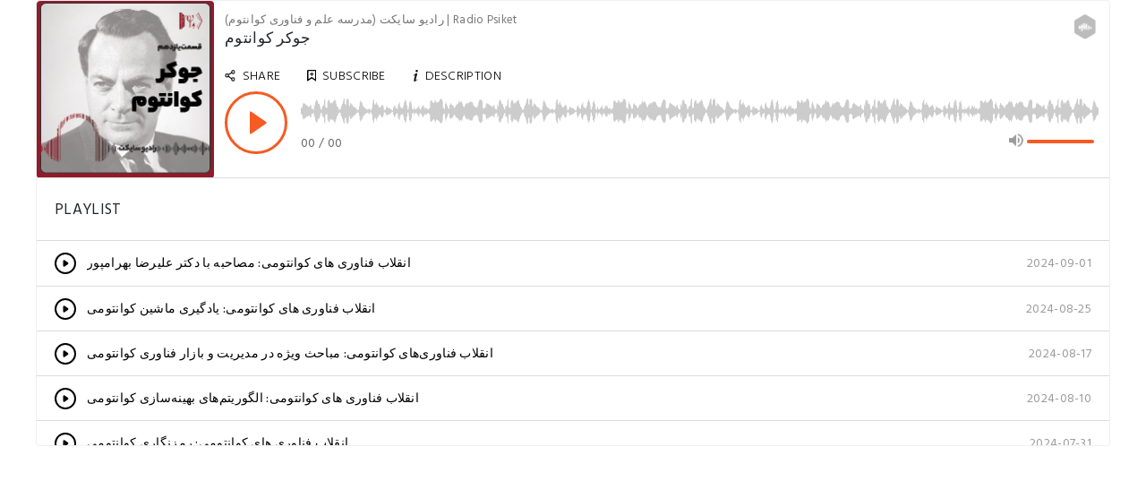

--- FILE ---
content_type: text/html; charset=utf-8
request_url: https://castbox.fm/app/castbox/player/id5533432/id656034543?v=8.22.11&autoplay=0
body_size: 5064
content:
<!DOCTYPE html>
<html lang="en">
<head>
  <meta charset="utf-8">
  <title>جوکر کوانتوم</title>
  <link rel="canonical" href="https://castbox.fm/app/castbox/player/id5533432/id656034543" >
  
  <link rel="dns-prefetch" href="https//s3.castbox.fm">
  <link rel="dns-prefetch" href="https//everest.castbox.fm">
  <link rel="dns-prefetch" href="https//data.castbox.fm">
  <meta http-equiv="X-UA-Compatible" content="IE=edge,chrome=1">
  <meta name="viewport" content="width=device-width, initial-scale=1, user-scalable=no" >
  
  <link rel="icon" href="https://s3.castbox.fm/app/castbox/static/images/logo_120.png" type="image/x-icon">
  <meta name="apple-mobile-web-app-title" content="Castbox">
  <meta name="apple-mobile-web-app-capable" content="yes">
  <meta name="twitter:site" content="@CastBox_FM" >
  <meta name="twitter:creator" content="@CastBox_FM">
  <meta name="twitter:domain" content="castbox.fm">
  <meta name="twitter:card" content="summary" >
  <meta property="twitter:title" content="جوکر کوانتوم" >
  <meta property="twitter:image" content="https://s3.castbox.fm/f9/fa/b0/a2cfecf44a5a3cda997c1803d3c8d04bfa_scaled_v1_400.jpg" >
  <meta property="twitter:description" content="<p>پس از جنگ جهانی دوم من خیلی نگران بمب اتمی بودم. نمی دانستم که آینده چه خواهد شد،  چنین پیامدی از علم آشکارا ویرانی به بار می آورد و سبب نابودی انسان..." >
  <meta property="al:ios:url" content="castbox://app/castbox/player/id5533432/id656034543" >
  <meta property="al:ios:app_store_id" content="1100218439" >
  <meta property="al:ios:app_name" content="Castbox" >
  <meta property="al:android:url" content="castbox://app/castbox/player/id5533432/id656034543" >
  <meta property="al:android:package" content="fm.castbox.audiobook.radio.podcast" >
  <meta property="al:android:app_name" content="Castbox" >
  <meta property="al:web:url" content="https://castbox.fm/app/castbox/player/id5533432/id656034543" >
  <meta property="fb:app_id" content="1840752496197771" >
  <meta property="og:type" content="website" >
  <meta property="og:site_name" content="Castbox" />
  <meta property="og:url" content="https://castbox.fm/app/castbox/player/id5533432/id656034543" >
  <meta property="og:image" content="https://s3.castbox.fm/f9/fa/b0/a2cfecf44a5a3cda997c1803d3c8d04bfa_scaled_v1_400.jpg" >
  <meta property="og:title" content="جوکر کوانتوم" >
  <meta property="og:description" content="<p>پس از جنگ جهانی دوم من خیلی نگران بمب اتمی بودم. نمی دانستم که آینده چه خواهد شد،  چنین پیامدی از علم آشکارا ویرانی به بار می آورد و سبب نابودی انسان..." >
  <meta property="twitter:app:id:iphone" content="1243410543">
  <meta property="twitter:app:id:googleplay" content="fm.castbox.audiobook.radio.podcast">
  <meta name="description" content="<p>پس از جنگ جهانی دوم من خیلی نگران بمب اتمی بودم. نمی دانستم که آینده چه خواهد شد،  چنین پیامدی از علم آشکارا ویرانی به بار می آورد و سبب نابودی انسان..." >
  <meta name="keywords" content="Free iPhone Podcast App, Free Podcast App, Rachel Maddow, Bill Bur Podcast, NPR, WNYC, WBEZ, This American Life, In-audio Search, What is Podcasting, Serial Podcast, On Demand Podcast, Public Radio" >
  <meta name="theme-color" content="rgba(64, 64, 64, 0.9)" />
  <link rel="search" type="application/opensearchdescription+xml" href="https://castbox.fm/opensearch.xml" title="Castbox">
  
  <link href="https://fonts.googleapis.com/css?family=Hind+Siliguri:300,400,500,600" rel="stylesheet"><link rel="stylesheet" type="text/css" href="https://s3.castbox.fm/app/castbox/static/css/slick.min.css" >
  
  
  
  
  <script type='text/javascript'>
    if (document.documentElement.clientWidth <= 720) {
      document.documentElement.style.fontSize = document.documentElement.clientWidth / 7.2 + 'px'
    } else {
      document.documentElement.style.fontSize = '100px'
    }
    window.onloadcallback=function(){}
  </script>
  
  
</head>
<body>
  <div id="root"></div>
  <script>
    window.__INITIAL_STATE__ = "%7B%22trackPlayItem%22%3A%7B%22timeupdate%22%3A0%2C%22isPlay%22%3Afalse%2C%22playItem%22%3A%7B%22website%22%3A%22https%3A%2F%2Fpsiketcom.podbean.com%2Fe%2F%25d8%25ac%25d9%2588%25da%25a9%25d8%25b1-%25da%25a9%25d9%2588%25d8%25a7%25d9%2586%25d8%25aa%25d9%2588%25d9%2585%2F%22%2C%22cid%22%3A5533432%2C%22description%22%3A%22%3Cp%20style%3D%5C%22text-align%3A%20right%3B%5C%22%3E%D9%BE%D8%B3%20%D8%A7%D8%B2%20%D8%AC%D9%86%DA%AF%20%D8%AC%D9%87%D8%A7%D9%86%DB%8C%20%D8%AF%D9%88%D9%85%20%D9%85%D9%86%20%D8%AE%DB%8C%D9%84%DB%8C%20%D9%86%DA%AF%D8%B1%D8%A7%D9%86%20%D8%A8%D9%85%D8%A8%20%D8%A7%D8%AA%D9%85%DB%8C%20%D8%A8%D9%88%D8%AF%D9%85.%20%D9%86%D9%85%DB%8C%20%D8%AF%D8%A7%D9%86%D8%B3%D8%AA%D9%85%20%DA%A9%D9%87%20%D8%A2%DB%8C%D9%86%D8%AF%D9%87%20%DA%86%D9%87%20%D8%AE%D9%88%D8%A7%D9%87%D8%AF%20%D8%B4%D8%AF%D8%8C%C2%A0%20%DA%86%D9%86%DB%8C%D9%86%20%D9%BE%DB%8C%D8%A7%D9%85%D8%AF%DB%8C%20%D8%A7%D8%B2%20%D8%B9%D9%84%D9%85%20%D8%A2%D8%B4%DA%A9%D8%A7%D8%B1%D8%A7%20%D9%88%DB%8C%D8%B1%D8%A7%D9%86%DB%8C%20%D8%A8%D9%87%20%D8%A8%D8%A7%D8%B1%20%D9%85%DB%8C%20%D8%A2%D9%88%D8%B1%D8%AF%20%D9%88%20%D8%B3%D8%A8%D8%A8%20%D9%86%D8%A7%D8%A8%D9%88%D8%AF%DB%8C%20%D8%A7%D9%86%D8%B3%D8%A7%D9%86%D9%87%D8%A7%20%D9%85%DB%8C%20%D8%B4%D8%AF%D8%AF.%20%D8%A8%D9%86%D8%A7%D8%A8%D8%B1%D8%A7%DB%8C%D9%86%20%D8%B3%D9%88%D8%A7%D9%84%20%D8%A7%DB%8C%D9%86%20%D8%A8%D9%88%D8%AF%20%DA%A9%D9%87%20%D8%A2%DB%8C%D8%A7%20%D9%86%D9%88%D8%B9%DB%8C%20%D8%B4%DB%8C%D8%B7%D8%A7%D9%86%20%D8%AF%D8%B1%20%D8%B9%D9%84%D9%85%20%D8%AF%D8%B3%D8%AA%20%D8%AF%D8%A7%D8%B1%D8%AF%D8%9F%3C%2Fp%3E%5Cn%3Cp%20style%3D%5C%22text-align%3A%20right%3B%5C%22%3E%C2%A0%3C%2Fp%3E%5Cn%3Cp%20style%3D%5C%22text-align%3A%20right%3B%5C%22%3E%3A%D9%85%D8%B9%D8%B1%D9%81%DB%8C%20%D8%A7%D9%BE%DB%8C%D8%B2%D9%88%D8%AF%3C%2Fp%3E%5Cn%3Cp%20style%3D%5C%22text-align%3A%20right%3B%5C%22%3E%D8%B3%D9%81%D8%B1%20%D8%B2%D9%86%D8%AF%DA%AF%DB%8C%20%D8%B1%DB%8C%DA%86%D8%A7%D8%B1%D8%AF%20%D9%81%D8%A7%DB%8C%D9%86%D9%85%D9%86%20%D8%B1%D9%82%D8%B5%DB%8C%20%D9%BE%DB%8C%DA%86%DB%8C%D8%AF%D9%87%20%D8%A8%DB%8C%D9%86%20%D8%AF%D9%86%DB%8C%D8%A7%DB%8C%20%D9%81%DB%8C%D8%B2%DB%8C%DA%A9%D8%8C%20%D8%AF%D8%A7%D9%86%D8%B4%DA%AF%D8%A7%D9%87%20%D9%88%20%D9%81%D8%B1%D9%87%D9%86%DA%AF%20%D8%B9%D8%A7%D9%85%D9%87%20%D8%A8%D9%88%D8%AF%20%DA%A9%D9%87%20%D8%A7%D8%AB%D8%B1%DB%8C%20%D8%AC%D8%A7%D9%88%D8%AF%D8%A7%D9%86%20%D8%A8%D8%B1%20%D8%B1%D9%88%DB%8C%20%D9%87%D8%B1%20%DB%8C%DA%A9%20%D8%A7%D8%B2%20%D8%A2%D9%86%D9%87%D8%A7%20%D8%A8%D8%B1%20%D8%AC%D8%A7%DB%8C%20%DA%AF%D8%B0%D8%A7%D8%B4%D8%AA.%20%D9%81%D8%A7%DB%8C%D9%86%D9%85%D9%86%20%D8%A8%D8%A7%20%D8%AA%D8%B1%DA%A9%DB%8C%D8%A8%DB%8C%20%D9%85%D9%86%D8%AD%D8%B5%D8%B1%D8%A8%D9%87%E2%80%8C%D9%81%D8%B1%D8%AF%20%D8%A7%D8%B2%20%D9%87%DB%8C%D8%AC%D8%A7%D9%86%D8%8C%20%DA%A9%D8%A7%D8%B1%DB%8C%D8%B2%D9%85%D8%A7%20%D9%88%20%DA%A9%D9%86%D8%AC%DA%A9%D8%A7%D9%88%DB%8C%20%D8%B3%DB%8C%D8%B1%DB%8C%20%D9%86%D8%A7%D9%BE%D8%B0%DB%8C%D8%B1%D8%8C%20%D8%A7%D8%B2%20%D9%85%D8%AD%D8%AF%D9%88%D8%AF%DB%8C%D8%AA%E2%80%8C%D9%87%D8%A7%DB%8C%20%D8%A2%DA%A9%D8%A7%D8%AF%D9%85%DB%8C%DA%A9%20%D8%B3%D9%86%D8%AA%DB%8C%20%D9%81%D8%B1%D8%A7%D8%AA%D8%B1%20%D8%B1%D9%81%D8%AA%20%D8%AA%D8%A7%20%D9%86%D9%87%20%D8%AA%D9%86%D9%87%D8%A7%20%DB%8C%DA%A9%20%D9%81%DB%8C%D8%B2%DB%8C%DA%A9%D8%AF%D8%A7%D9%86%D8%8C%20%D8%A8%D9%84%DA%A9%D9%87%20%D8%A8%D9%87%20%DB%8C%DA%A9%20%D9%85%D8%B1%D8%A8%DB%8C%20%D8%AA%D8%A7%D8%AB%DB%8C%D8%B1%DA%AF%D8%B0%D8%A7%D8%B1%D8%8C%20%DB%8C%DA%A9%20%D8%AF%D8%A7%D8%B3%D8%AA%D8%A7%D9%86%E2%80%8C%D8%B3%D8%B1%D8%A7%DB%8C%20%D8%A7%D9%84%D9%87%D8%A7%D9%85%E2%80%8C%D8%A8%D8%AE%D8%B4%20%D9%88%20%DB%8C%DA%A9%20%D9%86%D9%85%D8%A7%D8%AF%20%D9%81%D8%B1%D9%87%D9%86%DA%AF%DB%8C%20%D8%AA%D8%A8%D8%AF%DB%8C%D9%84%20%D8%B4%D9%88%D8%AF.%20%D8%A7%DB%8C%D9%86%20%D9%85%D8%AA%D9%86%20%D8%A8%D9%87%20%D8%B2%D9%86%D8%AF%DA%AF%DB%8C%20%DA%86%D9%86%D8%AF%D9%88%D8%AC%D9%87%DB%8C%20%D8%A7%D9%88%20%D9%85%DB%8C%20%D9%BE%D8%B1%D8%AF%D8%A7%D8%B2%D8%AF%20%D9%88%20%D9%84%D8%A7%DB%8C%D9%87%20%D9%87%D8%A7%DB%8C%20%D9%86%D8%A8%D9%88%D8%BA%D8%B4%20%D8%B1%D8%A7%20%D9%85%DB%8C%20%DA%A9%D8%A7%D9%88%D8%AF.%20%D8%B3%D8%A7%D9%84%202005%20%D8%A7%D8%AF%D8%A7%D8%B1%D9%87%20%D9%BE%D8%B3%D8%AA%20%D8%A7%DB%8C%D8%A7%D9%84%D8%A7%D8%AA%20%D9%85%D8%AA%D8%AD%D8%AF%D9%87%20%D8%A8%D9%87%20%D8%A7%D9%81%D8%AA%D8%AE%D8%A7%D8%B1%20%D8%B1%DB%8C%DA%86%D8%A7%D8%B1%D8%AF%20%D9%81%D8%A7%DB%8C%D9%86%D9%85%D9%86%20%D9%88%20%D8%B3%D9%87%20%D8%AF%D8%A7%D9%86%D8%B4%D9%85%D9%86%D8%AF%20%D8%A2%D9%85%D8%B1%DB%8C%DA%A9%D8%A7%DB%8C%DB%8C%20%D8%AF%DB%8C%DA%AF%D8%B1%20%D8%AA%D9%85%D8%A8%D8%B1%20%DB%8C%D8%A7%D8%AF%DA%AF%D8%A7%D8%B1%DB%8C%20%DA%86%D8%A7%D9%BE%20%DA%A9%D8%B1%D8%AF.%20%D8%AF%DB%8C%D8%AF%D9%86%20%D8%A2%D9%86%20%D9%86%D9%85%D9%88%D8%AF%D8%A7%D8%B1%D9%87%D8%A7%DB%8C%20%D9%BE%DB%8C%DA%86%20%D8%AF%D8%B1%20%D9%BE%DB%8C%DA%86%20%D8%B1%D9%88%DB%8C%20%D8%AA%D9%85%D8%A8%D8%B1%20%D9%81%D8%A7%DB%8C%D9%86%D9%85%D9%86%20%D9%81%D8%B1%D8%AD%20%D8%A8%D8%AE%D8%B4%20%D8%A8%D9%88%D8%AF.%20%D8%AF%D8%B1%20%D8%A2%D8%BA%D8%A7%D8%B2%20%DA%A9%D8%B3%DB%8C%20%D8%A7%D8%B2%20%D8%A2%D9%86%20%D9%87%D8%A7%20%D8%B3%D8%B1%20%D8%AF%D8%B1%20%D9%86%D9%85%DB%8C%C2%AD%D8%A2%D9%88%D8%B1%D8%AF%20%D8%A7%D9%85%D8%A7%20%D8%A7%D9%85%D8%B1%D9%88%D8%B2%D9%87%20%D8%A2%D9%86%D9%87%D8%A7%20%D9%86%D9%85%D8%A7%D8%AF%20%D8%A7%D8%B3%D8%AA%D8%A7%D9%86%D8%AF%D8%A7%D8%B1%D8%AF%20%D8%AC%D9%87%D8%A7%D9%86%DB%8C%20%D8%A8%D8%B1%D9%87%D9%85%DA%A9%D9%86%D8%B4%20%D9%87%D8%A7%DB%8C%20%D8%B0%D8%B1%D8%A7%D8%AA%20%D8%AF%D8%B1%20%D9%86%D8%B8%D8%B1%DB%8C%D9%87%20%D9%81%DB%8C%D8%B2%DB%8C%DA%A9%20%D9%86%D9%88%DB%8C%D9%86%20%D9%87%D8%B3%D8%AA%D9%86%D8%AF.%20%D8%AF%D8%B1%20%DA%A9%D8%A7%D9%88%D8%B4%DB%8C%20%D8%A8%D9%87%20%D8%B2%D9%86%D8%AF%DA%AF%DB%8C%20%D9%88%20%D9%85%DB%8C%D8%B1%D8%A7%D8%AB%20%DB%8C%DA%A9%DB%8C%20%D8%A7%D8%B2%20%D8%A8%D8%B1%D8%AC%D8%B3%D8%AA%D9%87%E2%80%8C%D8%AA%D8%B1%DB%8C%D9%86%20%D8%B0%D9%87%D9%86%E2%80%8C%D9%87%D8%A7%DB%8C%20%D9%82%D8%B1%D9%86%20%D8%A8%DB%8C%D8%B3%D8%AA%D9%85%20%D8%A8%D9%87%20%D9%85%D8%A7%20%D8%A8%D9%BE%DB%8C%D9%88%D9%86%D8%AF%DB%8C%D8%AF%3C%2Fp%3E%5Cn%3Cp%20style%3D%5C%22text-align%3A%20right%3B%5C%22%3E%C2%A0%3C%2Fp%3E%5Cn%3Cp%20style%3D%5C%22text-align%3A%20right%3B%5C%22%3E%D8%B1%D8%A7%D8%AF%DB%8C%D9%88%20%D8%B3%D8%A7%DB%8C%DA%A9%D8%AA%3A%20%D9%BE%D8%A7%D8%AF%DA%A9%D8%B3%D8%AA%20%D9%81%DB%8C%D8%B2%DB%8C%DA%A9%20%DA%A9%D9%88%D8%A7%D9%86%D8%AA%D9%88%D9%85%D8%9B%20%D9%87%D8%B1%20%D9%82%D8%B3%D9%85%D8%AA%20%D8%A8%D8%A7%20%D9%85%D8%AD%D9%88%D8%B1%DB%8C%D8%AA%20%DB%8C%DA%A9%20%D8%AF%D8%A7%D9%86%D8%B4%D9%85%D9%86%D8%AF%3C%2Fp%3E%5Cn%3Cp%20style%3D%5C%22text-align%3A%20right%3B%5C%22%3E%C2%AB%D8%A7%D9%BE%DB%8C%D8%B2%D9%88%D8%AF%20%DB%8C%D8%A7%D8%B2%D8%AF%D9%87%D9%85%20%C2%AB%D8%AC%D9%88%DA%A9%D8%B1%20%DA%A9%D9%88%D8%A7%D9%86%D8%AA%D9%88%D9%85%3C%2Fp%3E%5Cn%3Cp%20style%3D%5C%22text-align%3A%20right%3B%5C%22%3E%D8%B3%D8%A7%D8%B2%D9%86%D8%AF%D9%87%20%D9%BE%D8%A7%D8%AF%DA%A9%D8%B3%D8%AA%3A%20%D9%85%D8%AF%D8%B1%D8%B3%D9%87%20%D8%B9%D9%84%D9%85%20%D9%88%20%D9%81%D9%86%D8%A7%D9%88%D8%B1%DB%8C%20%DA%A9%D9%88%D8%A7%D9%86%D8%AA%D9%88%D9%85%20%D8%B3%D8%A7%DB%8C%DA%A9%D8%AA%3C%2Fp%3E%5Cn%3Cp%20style%3D%5C%22text-align%3A%20right%3B%5C%22%3E%D9%86%D9%88%DB%8C%D8%B3%D9%86%D8%AF%DA%AF%D8%A7%D9%86%3A%20%D9%85%D9%87%D9%86%D8%AF%D8%B3%20%D9%BE%DB%8C%D9%85%D8%A7%D9%86%20%DA%A9%D9%84%D9%87%D8%B1%DB%8C%D8%8C%20%D8%AF%DB%8C%D8%A8%D8%A7%20%D9%85%D8%B3%DB%8C%D8%AD%3C%2Fp%3E%5Cn%3Cp%20style%3D%5C%22text-align%3A%20right%3B%5C%22%3E%D9%86%D8%A7%D8%B8%D8%B1%20%D8%B9%D9%84%D9%85%DB%8C%3A%20%D8%AF%DA%A9%D8%AA%D8%B1%20%D9%85%D9%87%D8%AF%DB%8C%20%D8%B1%D9%85%D8%B6%D8%A7%D9%86%DB%8C%3C%2Fp%3E%5Cn%3Cp%20style%3D%5C%22text-align%3A%20right%3B%5C%22%3E%DA%AF%D9%88%DB%8C%D9%86%D8%AF%D9%87%20%D9%88%20%D8%AA%D8%AF%D9%88%DB%8C%D9%86%E2%80%8C%DA%AF%D8%B1%3A%20%D9%85%D9%87%D9%86%D8%AF%D8%B3%20%D8%A7%D9%85%DB%8C%D8%B1%20%D8%B1%D8%B6%D8%A7%20%D8%B1%DB%8C%E2%80%8C%D9%BE%D9%88%D8%B1%3C%2Fp%3E%5Cn%3Cp%20style%3D%5C%22text-align%3A%20right%3B%5C%22%3E%D8%B7%D8%B1%D8%A7%D8%AD%20%DA%A9%D8%A7%D9%88%D8%B1%3A%20%D9%85%D9%87%D9%86%D8%AF%D8%B3%20%D8%B2%D9%87%D8%B1%D8%A7%20%D8%B2%D9%85%D8%A7%D9%86%DB%8C%3C%2Fp%3E%22%2C%22ep_desc_url%22%3A%22https%3A%2F%2Fcastbox.fm%2Fapp%2Fdes%2Fep%3Feid%3D656034543%22%2C%22internal_product_id%22%3A%22cb.ep.656034543%22%2C%22private%22%3Afalse%2C%22episode_id%22%3A%227180967bf583bf82508e787cd78992d5cecabaca-f39b7148031aa15f77e31159e3fd8a35fe1c514f%22%2C%22play_count%22%3A146%2C%22like_count%22%3A1%2C%22video%22%3A0%2C%22cover_url%22%3A%22https%3A%2F%2Fs3.castbox.fm%2Ff9%2Ffa%2Fb0%2Fa2cfecf44a5a3cda997c1803d3c8d04bfa_scaled_v1_400.jpg%22%2C%22duration%22%3A1880000%2C%22download_count%22%3A66%2C%22size%22%3A60178206%2C%22small_cover_url%22%3A%22https%3A%2F%2Fs3.castbox.fm%2Ff9%2Ffa%2Fb0%2Fa2cfecf44a5a3cda997c1803d3c8d04bfa_scaled_v1_200.jpg%22%2C%22big_cover_url%22%3A%22https%3A%2F%2Fs3.castbox.fm%2Ff9%2Ffa%2Fb0%2Fa2cfecf44a5a3cda997c1803d3c8d04bfa_scaled_v1_600.jpg%22%2C%22author%22%3A%22%D9%85%D8%AF%D8%B1%D8%B3%D9%87%20%D8%B9%D9%84%D9%85%20%D9%88%D9%81%D9%86%D8%A7%D9%88%D8%B1%DB%8C%20%D8%B3%D8%A7%DB%8C%DA%A9%D8%AA%22%2C%22url%22%3A%22https%3A%2F%2Fmcdn.podbean.com%2Fmf%2Fweb%2F46sgs2%2FE11-Fineman.mp3%22%2C%22release_date%22%3A%222023-12-13T08%3A40%3A47Z%22%2C%22title%22%3A%22%D8%AC%D9%88%DA%A9%D8%B1%20%DA%A9%D9%88%D8%A7%D9%86%D8%AA%D9%88%D9%85%22%2C%22channel_id%22%3A%227180967bf583bf82508e787cd78992d5cecabaca%22%2C%22comment_count%22%3A0%2C%22eid%22%3A656034543%2C%22urls%22%3A%5B%22https%3A%2F%2Fmcdn.podbean.com%2Fmf%2Fweb%2F46sgs2%2FE11-Fineman.mp3%22%5D%2C%22channel%22%3A%7B%22uid%22%3A%22f4a7c8b53f704884a00f87c6b8ea11ec%22%2C%22new_cid%22%3A5700853%2C%22obsolete%22%3A%2229d972b3912fe15b80996fa6f395611678246e15%22%2C%22episode_count%22%3A46%2C%22x_play_base%22%3A0%2C%22stat_cover_ext_color%22%3Atrue%2C%22keywords%22%3A%5B%22Courses%22%2C%22Physics%22%2C%22Science%22%2C%22Technology%22%2C%22Education%22%5D%2C%22cover_ext_color%22%3A%22-7333848%22%2C%22mongo_id%22%3A%2264c50c6635b374fe654100de%22%2C%22show_id%22%3A%2264c50c6635b374fe654100de%22%2C%22copyright%22%3A%22Psiket%22%2C%22author%22%3A%22Psiket%22%2C%22is_key_channel%22%3Afalse%2C%22audiobook_categories%22%3A%5B%5D%2C%22comment_count%22%3A18%2C%22website%22%3A%22https%3A%2F%2Fshenoto.com%2Fchannel%2Fpodcast%2Fpsiketcenter%22%2C%22rss_url%22%3A%22https%3A%2F%2Ffeed.podbean.com%2Fpsiketcom%2Ffeed.xml%22%2C%22description%22%3A%22%3Cp%20class%3D%5C%22ql-align-justify%5C%22%3E%DA%A9%D8%A7%D8%B1%DB%8C%20%DA%A9%D9%87%20%D9%85%D8%A7%20%D8%AF%D8%B1%20%D8%A7%DB%8C%D9%86%20%D9%85%D8%AC%D9%85%D9%88%D8%B9%D9%87%20%D8%A7%D8%B2%20%D9%BE%D8%A7%D8%AF%DA%A9%D8%B3%D8%AA%20%D8%B1%D8%A7%D8%AF%DB%8C%D9%88%20%D8%B3%D8%A7%DB%8C%DA%A9%D8%AA%20%D8%AF%D8%B1%20%D8%AD%D8%A7%D9%84%20%D8%A7%D9%86%D8%AC%D8%A7%D9%85%20%D8%A2%D9%86%20%D9%87%D8%B3%D8%AA%DB%8C%D9%85%D8%8C%20%D8%AF%D8%A7%D8%B3%D8%AA%D8%A7%D9%86%E2%80%8C%DA%AF%D9%88%DB%8C%DB%8C%20%D8%B9%D9%84%D9%85%DB%8C%20%D8%A7%D9%84%D8%A8%D8%AA%D9%87%20%D8%A8%D9%87%20%D8%B4%DB%8C%D9%88%D9%87%E2%80%8C%D8%A7%DB%8C%20%D8%BA%DB%8C%D8%B1%20%D9%85%D8%B5%D9%88%D8%B1%20%D8%AF%D8%B1%20%D9%85%D9%88%D8%B1%D8%AF%20%D8%B2%D9%86%D8%AF%DA%AF%DB%8C%E2%80%8C%D9%86%D8%A7%D9%85%D9%87%E2%80%8C%DB%8C%20%D8%A7%D9%81%D8%B1%D8%A7%D8%AF%20%D9%88%20%D8%AF%D8%A7%D9%86%D8%B4%D9%85%D9%86%D8%AF%D8%A7%D9%86%20%D8%A8%D8%B1%D8%AC%D8%B3%D8%AA%D9%87%E2%80%8C%DB%8C%20%3Cstrong%3E%D9%85%DA%A9%D8%A7%D9%86%DB%8C%DA%A9%20%DA%A9%D9%88%D8%A7%D9%86%D8%AA%D9%88%D9%85%20%3C%2Fstrong%3E%D8%A7%D8%B2%20%D8%AA%D9%88%D9%84%D8%AF%20%D8%AA%D8%A7%20%D8%B1%D8%B4%D8%AF%20%D8%A7%DB%8C%D9%86%20%D9%86%D8%B8%D8%B1%DB%8C%D9%87%20%D8%A7%D8%B3%D8%AA.%20%C2%A0%D8%A8%D8%B3%DB%8C%D8%A7%D8%B1%DB%8C%20%D8%A7%D8%B2%20%D9%85%D9%81%D8%A7%D9%87%DB%8C%D9%85%20%D9%85%D9%87%D9%85%20%D9%88%20%D9%BE%D8%A7%DB%8C%D9%87%20%D8%A7%DB%8C%20%D8%A7%DB%8C%D9%86%20%D8%B9%D9%84%D9%85%20%D8%AC%D8%AF%DB%8C%D8%AF%20%D8%B1%D9%88%20%D8%AF%D8%B1%20%D8%A7%DB%8C%D9%86%20%D9%BE%D8%A7%D8%AF%DA%A9%D8%B3%D8%AA%D8%8C%20%D8%AF%D8%B1%20%D8%A8%D8%B3%D8%AA%D8%B1%20%D8%AA%D8%A7%D8%B1%DB%8C%D8%AE%D8%8C%20%D8%B1%D9%88%DB%8C%D8%AF%D8%A7%D8%AF%D9%87%D8%A7%20%D9%88%20%D8%B2%D9%86%D8%AF%DA%AF%DB%8C%D9%86%D8%A7%D9%85%D9%87%20%D9%BE%D8%A7%DB%8C%D9%87%20%DA%AF%D8%B0%D8%B1%D8%A7%D9%86%20%D8%A2%D9%86%20%D8%AE%D9%88%D8%A7%D9%87%DB%8C%D8%AF%20%D8%B4%D9%86%DB%8C%D8%AF.%20%D8%B1%D8%B4%D8%AF%20%D9%85%DA%A9%D8%A7%D9%86%DB%8C%DA%A9%20%DA%A9%D9%88%D8%A7%D9%86%D8%AA%D9%88%D9%85%DB%8C%20%DB%8C%DA%A9%20%D8%AA%D9%84%D8%A7%D8%B4%20%D9%85%D8%B4%D8%AA%D8%B1%DA%A9%20%D8%A8%DB%8C%D9%86%20%D8%A8%D8%B1%D8%AE%DB%8C%20%D8%A7%D8%B2%20%D8%AF%D8%B1%D8%AE%D8%B4%D8%A7%D9%86%C2%AD%D8%AA%D8%B1%DB%8C%D9%86%20%D8%B0%D9%87%D9%86%E2%80%8C%D9%87%D8%A7%DB%8C%20%D9%82%D8%B1%D9%86%20%D8%A8%DB%8C%D8%B3%D8%AA%D9%85%D8%8C%20%D8%A7%D8%B2%20%D8%AC%D9%85%D9%84%D9%87%20%D9%85%D8%A7%DA%A9%D8%B3%20%D9%BE%D9%84%D8%A7%D9%86%DA%A9%D8%8C%20%D9%86%DB%8C%D9%84%D8%B2%20%D8%A8%D9%88%D8%B1%D8%8C%20%D9%87%D8%A7%DB%8C%D8%B2%D9%86%D8%A8%D8%B1%DA%AF%20%D9%88%20%D8%A8%D8%B3%DB%8C%D8%A7%D8%B1%DB%8C%20%D8%AF%DB%8C%DA%AF%D8%B1%20%D8%A8%D9%88%D8%AF%D9%87%20%D8%A7%D8%B3%D8%AA.%20%D8%AF%D8%B1%20%D8%A7%DB%8C%D9%86%20%D9%BE%D8%A7%D8%AF%DA%A9%D8%B3%D8%AA%20%D8%A8%D9%87%20%D8%AA%D8%A7%D8%B1%DB%8C%D8%AE%DA%86%D9%87%20%D9%85%DA%A9%D8%A7%D9%86%DB%8C%DA%A9%20%DA%A9%D9%88%D8%A7%D9%86%D8%AA%D9%88%D9%85%DB%8C%D8%8C%20%D8%A7%D8%B2%20%D8%A2%D8%BA%D8%A7%D8%B2%20%D8%AA%D8%A7%20%D9%88%D8%B6%D8%B9%DB%8C%D8%AA%20%D9%81%D8%B9%D9%84%DB%8C%20%D8%A2%D9%86%20%D8%AE%D9%88%D8%A7%D9%87%DB%8C%D9%85%20%D9%BE%D8%B1%D8%AF%D8%A7%D8%AE%D8%AA%D8%8C%20%D9%88%20%D9%BE%DB%8C%D8%B4%D8%B1%D9%81%D8%AA%E2%80%8C%D9%87%D8%A7%DB%8C%20%D8%A7%D8%B5%D9%84%DB%8C%20%D9%88%20%D9%87%D9%85%DA%86%D9%86%DB%8C%D9%86%20%D8%A8%D8%AD%D8%AB%E2%80%8C%D9%87%D8%A7%DB%8C%20%D9%86%D9%88%20%D8%AF%D8%B1%20%D8%A7%DB%8C%D9%86%20%D8%B4%D8%A7%D8%AE%D9%87%20%D8%AA%D8%A7%D8%B2%D9%87%20%D8%B4%DA%A9%D9%88%D9%81%D8%A7%20%D8%B4%D8%AF%D9%87%20%D8%A7%D8%B2%20%D8%B9%D9%84%D9%85%20%D8%B1%D8%A7%20%D8%A8%D8%B1%D8%B1%D8%B3%DB%8C%20%D8%AE%D9%88%D8%A7%D9%87%DB%8C%D9%85%20%DA%A9%D8%B1%D8%AF.%20%D8%A8%D8%B1%D8%A7%DB%8C%20%D9%87%D9%85%DB%8C%D9%86%20%D9%85%D8%A7%20%D8%A7%D8%B2%20%D9%88%D9%82%D8%A7%DB%8C%D8%B9%20%D9%82%D8%B1%D9%86%20%D8%A8%DB%8C%D8%B3%D8%AA%D9%85%20%D8%A8%D8%B1%D8%A7%DB%8C%20%D8%AA%D9%88%D8%B6%DB%8C%D8%AD%20%D9%85%D9%81%D8%A7%D9%87%DB%8C%D9%85%20%D9%88%20%D9%86%D8%B8%D8%B1%DB%8C%D9%87%E2%80%8C%D9%87%D8%A7%20%D8%A7%D8%B3%D8%AA%D9%81%D8%A7%D8%AF%D9%87%20%D8%AE%D9%88%D8%A7%D9%87%DB%8C%D9%85%20%DA%A9%D8%B1%D8%AF%20%D9%88%C2%A0%D8%A7%D9%85%DB%8C%D8%AF%D9%88%D8%A7%D8%B1%DB%8C%D9%85%20%D8%A8%D8%A7%20%D8%A7%D9%86%D8%AC%D8%A7%D9%85%20%D8%A7%DB%8C%D9%86%20%D9%85%D9%87%D9%85%D8%8C%20%D9%81%D9%87%D9%85%20%D9%85%DA%A9%D8%A7%D9%86%DB%8C%DA%A9%20%DA%A9%D9%88%D8%A7%D9%86%D8%AA%D9%88%D9%85%DB%8C%20%D8%B1%D9%88%20%D8%A8%D8%B1%D8%A7%DB%8C%20%D8%B4%D9%86%D9%88%D9%86%D8%AF%DA%AF%D8%A7%D9%86%20%D8%AE%D9%88%D8%AF%20%D8%B3%D8%A7%D8%AF%D9%87%20%D8%AA%D8%B1%20%DA%A9%D9%86%DB%8C%D9%85.%20%D8%AA%D9%85%D8%B1%DA%A9%D8%B2%20%D9%87%D8%B1%20%D9%82%D8%B3%D9%85%D8%AA%20%D8%A7%D8%B2%20%D8%A7%DB%8C%D9%86%20%D9%BE%D8%A7%D8%AF%DA%A9%D8%B3%D8%AA%D8%8C%20%D8%A8%D8%B1%20%D8%AC%D9%86%D8%A8%D9%87%20%D8%AE%D8%A7%D8%B5%DB%8C%20%D8%A7%D8%B2%20%D8%AA%D8%A7%D8%B1%DB%8C%D8%AE%20%D9%85%DA%A9%D8%A7%D9%86%DB%8C%DA%A9%20%DA%A9%D9%88%D8%A7%D9%86%D8%AA%D9%88%D9%85%DB%8C%20%D8%A7%D8%B2%20%D8%AA%D9%88%D9%84%D8%AF%20%DA%A9%D9%88%D8%A7%D9%86%D8%AA%D9%88%D9%85%20%DA%A9%D9%87%20%D8%A8%D8%A7%20%DA%A9%D8%B4%D9%81%20%D8%AA%D8%A7%D8%A8%D8%B4%20%D8%AC%D8%B3%D9%85%20%D8%B3%DB%8C%D8%A7%D9%87%20%D8%AA%D9%88%D8%B3%D8%B7%20%D9%85%D8%A7%DA%A9%D8%B3%20%D9%BE%D9%84%D8%A7%D9%86%DA%A9%20%D8%A2%D8%BA%D8%A7%D8%B2%20%D8%B4%D8%AF%20%D8%AA%D8%A7%20%D8%A2%D8%B2%D9%85%D8%A7%DB%8C%D8%B4%E2%80%8C%D9%87%D8%A7%DB%8C%20%D8%AA%D8%AC%D8%B1%D8%A8%DB%8C%20%D8%B3%D8%A7%D9%84%E2%80%8C%D9%87%D8%A7%DB%8C%20%D8%A7%D8%AE%DB%8C%D8%B1%20%D9%85%D8%AD%D9%82%D9%82%D8%A7%D9%86%20%D9%BE%DB%8C%D8%B4%D8%B1%D9%88%20%D8%AF%D8%B1%20%D8%A7%DB%8C%D9%86%20%D8%B2%D9%85%DB%8C%D9%86%D9%87%20%D8%A7%D8%B3%D8%AA.%20%D8%A8%D9%86%D8%A7%D8%A8%D8%B1%D8%A7%DB%8C%D9%86%D8%8C%20%DA%86%D9%87%20%DB%8C%D9%87%20%D8%A2%D8%AF%D9%85%20%D8%B9%D8%A7%D8%B4%D9%82%20%D8%B9%D9%84%D9%85%20%D8%A8%D8%A7%D8%B4%DB%8C%D8%AF%20%DB%8C%D8%A7%20%D8%A7%DB%8C%D9%86%DA%A9%D9%87%20%D9%81%D9%82%D8%B7%20%D8%AF%D8%B1%20%D9%85%D9%88%D8%B1%D8%AF%20%D8%A8%D8%B1%D8%AE%DB%8C%20%D8%A7%D8%B2%20%D9%85%D9%87%D9%85%E2%80%8C%D8%AA%D8%B1%DB%8C%D9%86%20%D9%BE%DB%8C%D8%B4%D8%B1%D9%81%D8%AA%E2%80%8C%D9%87%D8%A7%DB%8C%C2%A0%D9%81%D9%86%D8%A7%D9%88%D8%B1%DB%8C%20%D8%B2%D9%85%D8%A7%D9%86%20%D8%AD%D8%A7%D8%B6%D8%B1%DA%A9%D9%86%D8%AC%DA%A9%D8%A7%D9%88%20%D8%A8%D8%A7%D8%B4%DB%8C%D8%AF%D8%8C%20%D8%A7%D8%B2%20%D8%B4%D9%85%D8%A7%20%D8%AF%D8%B9%D9%88%D8%AA%20%D9%85%DB%8C%E2%80%8C%DA%A9%D9%86%DB%8C%D9%85%20%D8%AF%D8%B1%20%D8%A7%DB%8C%D9%86%20%D8%B3%D9%81%D8%B1%DB%8C%20%DA%A9%D9%87%20%D8%A8%D9%87%20%D8%AF%D9%86%DB%8C%D8%A7%DB%8C%20%D9%85%DA%A9%D8%A7%D9%86%DB%8C%DA%A9%20%DA%A9%D9%88%D8%A7%D9%86%D8%AA%D9%88%D9%85%DB%8C%20%D8%AF%D8%A7%D8%B1%DB%8C%D9%85%20%D8%A8%D8%A7%20%D9%85%D8%A7%20%D9%87%D9%85%D8%B1%D8%A7%D9%87%20%D8%A8%D8%A7%D8%B4%DB%8C%D8%AF.%3C%2Fp%3E%3Cp%3E%3Cbr%3E%3C%2Fp%3E%22%2C%22tags%22%3A%5B%22evst-user-add%22%2C%22evst-review-passed%22%2C%22from-google%22%5D%2C%22editable%22%3Atrue%2C%22play_count%22%3A5804%2C%22link%22%3A%22https%3A%2F%2Fshenoto.com%2Fchannel%2Fpodcast%2Fpsiketcenter%22%2C%22categories%22%3A%5B10091%2C10123%2C10008%2C10099%2C10004%2C10039%2C10040%2C10012%5D%2C%22x_subs_base%22%3A0%2C%22small_cover_url%22%3A%22https%3A%2F%2Fcdn-arch.shenoto.com%2Fshenoto-channel%2F79a60bd9-2099-4389-baf3-00d5b53dd71a%2Fcover%2F3000.jpg%22%2C%22big_cover_url%22%3A%22https%3A%2F%2Fcdn-arch.shenoto.com%2Fshenoto-channel%2F79a60bd9-2099-4389-baf3-00d5b53dd71a%2Fcover%2F3000.jpg%22%2C%22language%22%3A%22fa%22%2C%22cid%22%3A5533432%2C%22latest_eid%22%3A733169644%2C%22release_date%22%3A%222024-09-01T08%3A39%3A03Z%22%2C%22title%22%3A%22%D8%B1%D8%A7%D8%AF%DB%8C%D9%88%20%D8%B3%D8%A7%DB%8C%DA%A9%D8%AA%20(%D9%85%D8%AF%D8%B1%D8%B3%D9%87%20%D8%B9%D9%84%D9%85%20%D9%88%20%D9%81%D9%86%D8%A7%D9%88%D8%B1%DB%8C%20%DA%A9%D9%88%D8%A7%D9%86%D8%AA%D9%88%D9%85)%20%7C%20Radio%20Psiket%22%2C%22uri%22%3A%22%2Fch%2F5533432%22%2C%22https_cover_url%22%3A%22https%3A%2F%2Fcdn-arch.shenoto.com%2Fshenoto-channel%2F79a60bd9-2099-4389-baf3-00d5b53dd71a%2Fcover%2F3000.jpg%22%2C%22channel_type%22%3A%22private%22%2C%22channel_id%22%3A%227180967bf583bf82508e787cd78992d5cecabaca%22%2C%22sub_count%22%3A161%2C%22primary_cid%22%3A5700853%2C%22internal_product_id%22%3A%22cb.ch.5533432%22%2C%22social%22%3A%7B%22website%22%3A%22https%3A%2F%2Fpsiket.com%2F%25d9%25be%25d8%25a7%25d8%25af%25da%25a9%25d8%25b3%25d8%25aa%2F%22%2C%22instagram%22%3A%5B%7B%22name%22%3A%22psiket_academy%22%7D%5D%7D%7D%7D%7D%2C%22platForm%22%3A%7B%22isPhone%22%3Afalse%2C%22isAndroid%22%3Afalse%2C%22isIos%22%3Afalse%2C%22isKaios%22%3Afalse%2C%22isMac%22%3Atrue%2C%22country%22%3A%22us%22%2C%22isTwitterWebView%22%3Afalse%2C%22isWebView%22%3Afalse%2C%22isBot%22%3Atrue%7D%7D";
    
    window.__ISINAPP__=false
    window.__NOT_ALLOWED_COOKIES__=true
    window._COOKIES_REJECTED = false
  </script>
  <script src="https://s3.castbox.fm/webstatic/js/manifest.30533992.js"></script><script src="https://s3.castbox.fm/webstatic/js/page.vendor.e44e040b.js"></script><script src="https://s3.castbox.fm/webstatic/js/page.player.640b7e6b.js"></script>
  
  
</body>
</html>